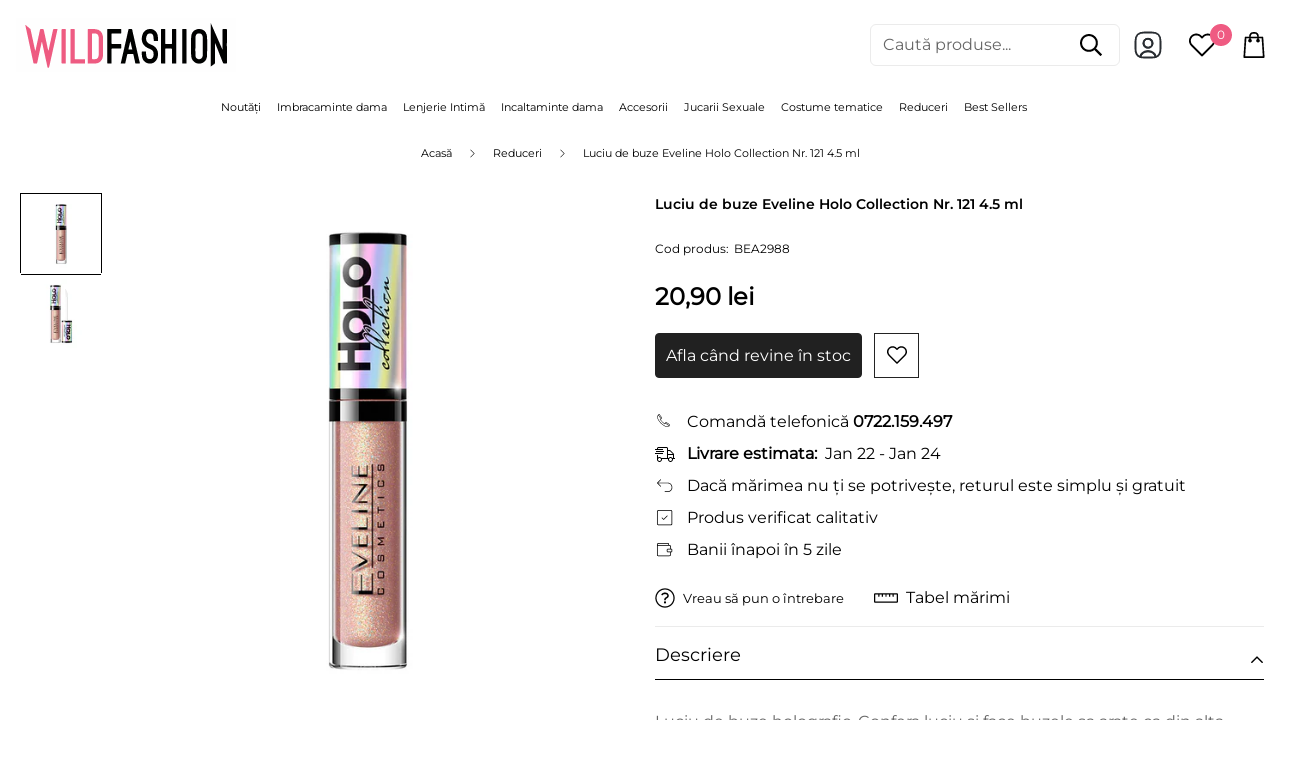

--- FILE ---
content_type: text/css
request_url: https://wildfashion.ro/cdn/shop/t/16/assets/custom.css?v=171443907534664280591736409122
body_size: 667
content:
ul.sf-sub-links--level-2.pb-4>li{border-bottom:1px solid #f7f7f7}.sf-footer .sf-footer__block ul li{font-size:13px}@media screen and (max-width: 767px){.swiper-slide.sf-prod-media-item.media-type-external_video{height:auto}.sf-footer{background-color:#000}}body #cookie-banner_flag{top:85vh!important}.sf-sub-menu__link{font-size:14px}.sf__menu-item-level2{line-height:1.5em!important}.sf-header header.sf-header__desktop.logo-left__2l .sf-nav .sf-menu-item>a{padding:.9rem!important;font-size:16px;max-height:35px;margin-bottom:10px;border-radius:7px}@media screen and (min-width: 1024px) and (max-width: 1150px){.sf-header header.sf-header__desktop.logo-left__2l .sf-nav .sf-menu-item>a{font-size:10px}}@media screen and (min-width: 1150px) and (max-width: 1380px){.sf-header header.sf-header__desktop.logo-left__2l .sf-nav .sf-menu-item>a{padding:.5rem!important;font-size:11px}}.sf-header .sf-menu-item>a:hover{background-color:#fafafa}.sf__toggle-submenu-mb{height:90%!important;min-height:35px!important;margin-right:10px;border-radius:10px}.sf-menu-links>li.list-none{border-bottom:1px solid #fafafa}.sf-menu__arrow{display:none}@media screen and (min-width:1024px){.sf-menu-wrapper__desktop{justify-content:center}}.sf-menu__desktop-sub-menu{width:auto!important}.justify-space-around{justify-content:space-around}.color-text-cd{color:#f05982!important}@media screen and (max-width: 1025px){.mob-flex{flex-direction:column}}@media screen and (min-width: 768px){.featured-mg{margin-bottom:-50px}}@media screen and (max-width: 768px){.featured-mg .sf-column{margin-bottom:-50px}}.p-sub-btn{font-size:10px}.p-sub-btn-1{font-size:10px;color:#fff}.off-1{background-color:#f05982}.off-1-h span{font-size:65px;font-weight:700}.off-2{background:linear-gradient(180deg,#2f0913,#4e1323),#050504}.off-2-h{color:#f05982}.off-2-h span{font-size:65px;font-weight:700}.fc-wht{color:#fff}.sf__btn-primary-1{background-color:#fff!important;color:#f05982!important}.main-banner-z img{transition:transform .5s ease}.main-banner-z:hover img{transform:scale(1.1)}.footer-info-b h3{font-size:13px!important;line-height:15px!important}.footer-info-b .text-color-subtext{font-size:12px!important}@media screen and (min-width: 1368px){.footer-info-b .sf-icon-box{margin-left:50px}}@media screen and (max-width: 1025px){.footer-info-b .sf__ms-wrapper:not(.swiper-container-initialized)>*{width:var(--mobile-column-width,40vw)!important}}.boost-pfs-filter-product-item-title,.boost-pfs-filter-des,.boost-pfs-filter-product-item-price{font-family:inherit!important}.boost-pfs-filter-product-item-title{font-size:12px!important;overflow:hidden;text-overflow:ellipsis;display:-webkit-box!important;-webkit-line-clamp:2;-webkit-box-orient:vertical}.boost-pfs-filter-product-item-image-link.boost-pfs-filter-crop-image-position-none img.lazyloaded{object-fit:cover!important;width:inherit!important}.boost-pfs-filter-product-item-label .sale{border-radius:50px}.boost-pfs-filter-product-item .boost-pfs-filter-item-swatch{margin:0 -10px!important}.boost-pfs-filter-item-swatch-type-text>li:not(.boost-pfs-filter-item-swatch-more){padding:0 5px!important;min-width:20px;height:20px!important;font-size:12px!important;line-height:20px!important}.boost-pfs-filter-product-item-grid .boost-pfs-filter-product-bottom{padding-top:10px!important}.boost-pfs-filter-item-swatch-type-text .boost-pfs-filter-item-swatch-more{min-width:20px!important;height:20px!important;line-height:20px!important}.prod__option-label .form__label,.text-color-prod-desc,.form-ask__button .ml-2{font-size:13px}.prod__title h1{font-size:14px;display:block;margin-right:0}.prod__additional_infos{margin-top:-30px;font-size:12px}.prod__additional_infos-label{margin-right:5px!important;min-width:70px!important}.f-price-item{font-weight:600}.order_whatsapp{margin-top:-15px;margin-bottom:20px;padding:11px;text-align:center;background-color:#1ea651;color:#fff;width:100%}.order_whatsapp:hover{background-color:#00842e}@media screen and (min-width: 768px){.order_whatsapp{display:none}}#shopify-block-loox-rating{margin-top:-20px}.sf__tooltip-item.sf__tooltip-style-1{border-radius:0!important}.webyzeProductColorsLabel{font-size:13px!important;font-weight:600;margin-top:15px!important}.webyzeProductColors{margin-left:-5px}.swatchProductColor{border-radius:5px!important}.webyzeProductColors[data-style="6"]>.swatchProductColor{padding:8px!important}.webyzeProductColors>.swatchProductColor>div{border:1px solid #d0d0d0!important}.sf-breadcrumb__nav,.bread-crumb__item{font-size:11px!important}.prime-d-block{width:fit-content}.primebImage{display:block!important}.primeb-24704{margin-bottom:0!important}@media screen and (max-width: 1800px){.primeb-24704{margin-bottom:-5px!important}}@media screen and (max-width: 768px){.primebImage{height:36px!important}}.media-type-external_video .zoom-in,.variant-picker__option--soldout{display:none}
/*# sourceMappingURL=/cdn/shop/t/16/assets/custom.css.map?v=171443907534664280591736409122 */


--- FILE ---
content_type: text/javascript; charset=utf-8
request_url: https://wildfashion.ro/products/luciu-de-buze-eveline-holo-collection-nr-121-4-5-ml.js
body_size: -67
content:
{"id":8695868719441,"title":"Luciu de buze Eveline Holo Collection Nr. 121 4.5 ml","handle":"luciu-de-buze-eveline-holo-collection-nr-121-4-5-ml","description":"\u003cp\u003eLuciu de buze holografic. Confera luciu si face buzele sa arate ca din alta galaxie.\u003c\/p\u003e\u003cp\u003eSe poate aplica pe ruj sau direct. Contine acid hyaluronic cu proprietati hidratante.\u003c\/p\u003e\u003cp\u003eLuciul de buze are o aroma placuta de zmeura.\u003c\/p\u003e\u003cp\u003eGramaj: 4.5 ml\u003c\/p\u003e\u003cp\u003eTara de origine: Polonia\u003c\/p\u003e\u003cdiv\u003e\u003cbr\u003e\u003c\/div\u003e","published_at":"2023-07-30T15:47:28+03:00","created_at":"2023-07-30T15:47:28+03:00","vendor":"Eveline","type":"","tags":["BEA2988","EHC12145","luciu_de_buze"],"price":2090,"price_min":2090,"price_max":2090,"available":false,"price_varies":false,"compare_at_price":null,"compare_at_price_min":0,"compare_at_price_max":0,"compare_at_price_varies":false,"variants":[{"id":46986948182353,"title":"Default Title","option1":"Default Title","option2":null,"option3":null,"sku":"BEA2988","requires_shipping":true,"taxable":true,"featured_image":null,"available":false,"name":"Luciu de buze Eveline Holo Collection Nr. 121 4.5 ml","public_title":null,"options":["Default Title"],"price":2090,"weight":0,"compare_at_price":null,"inventory_management":"shopify","barcode":"5901761974157","requires_selling_plan":false,"selling_plan_allocations":[]}],"images":["\/\/cdn.shopify.com\/s\/files\/1\/0588\/8478\/4187\/products\/BEA2988.jpg?v=1690721248","\/\/cdn.shopify.com\/s\/files\/1\/0588\/8478\/4187\/products\/BEA2988_0.jpg?v=1690721248"],"featured_image":"\/\/cdn.shopify.com\/s\/files\/1\/0588\/8478\/4187\/products\/BEA2988.jpg?v=1690721248","options":[{"name":"Title","position":1,"values":["Default Title"]}],"url":"\/products\/luciu-de-buze-eveline-holo-collection-nr-121-4-5-ml","media":[{"alt":null,"id":45259292442961,"position":1,"preview_image":{"aspect_ratio":1.0,"height":1000,"width":1000,"src":"https:\/\/cdn.shopify.com\/s\/files\/1\/0588\/8478\/4187\/products\/BEA2988.jpg?v=1690721248"},"aspect_ratio":1.0,"height":1000,"media_type":"image","src":"https:\/\/cdn.shopify.com\/s\/files\/1\/0588\/8478\/4187\/products\/BEA2988.jpg?v=1690721248","width":1000},{"alt":null,"id":45259292475729,"position":2,"preview_image":{"aspect_ratio":1.0,"height":1000,"width":1000,"src":"https:\/\/cdn.shopify.com\/s\/files\/1\/0588\/8478\/4187\/products\/BEA2988_0.jpg?v=1690721248"},"aspect_ratio":1.0,"height":1000,"media_type":"image","src":"https:\/\/cdn.shopify.com\/s\/files\/1\/0588\/8478\/4187\/products\/BEA2988_0.jpg?v=1690721248","width":1000}],"requires_selling_plan":false,"selling_plan_groups":[]}

--- FILE ---
content_type: text/javascript; charset=utf-8
request_url: https://wildfashion.ro/products/luciu-de-buze-eveline-holo-collection-nr-121-4-5-ml.js
body_size: 303
content:
{"id":8695868719441,"title":"Luciu de buze Eveline Holo Collection Nr. 121 4.5 ml","handle":"luciu-de-buze-eveline-holo-collection-nr-121-4-5-ml","description":"\u003cp\u003eLuciu de buze holografic. Confera luciu si face buzele sa arate ca din alta galaxie.\u003c\/p\u003e\u003cp\u003eSe poate aplica pe ruj sau direct. Contine acid hyaluronic cu proprietati hidratante.\u003c\/p\u003e\u003cp\u003eLuciul de buze are o aroma placuta de zmeura.\u003c\/p\u003e\u003cp\u003eGramaj: 4.5 ml\u003c\/p\u003e\u003cp\u003eTara de origine: Polonia\u003c\/p\u003e\u003cdiv\u003e\u003cbr\u003e\u003c\/div\u003e","published_at":"2023-07-30T15:47:28+03:00","created_at":"2023-07-30T15:47:28+03:00","vendor":"Eveline","type":"","tags":["BEA2988","EHC12145","luciu_de_buze"],"price":2090,"price_min":2090,"price_max":2090,"available":false,"price_varies":false,"compare_at_price":null,"compare_at_price_min":0,"compare_at_price_max":0,"compare_at_price_varies":false,"variants":[{"id":46986948182353,"title":"Default Title","option1":"Default Title","option2":null,"option3":null,"sku":"BEA2988","requires_shipping":true,"taxable":true,"featured_image":null,"available":false,"name":"Luciu de buze Eveline Holo Collection Nr. 121 4.5 ml","public_title":null,"options":["Default Title"],"price":2090,"weight":0,"compare_at_price":null,"inventory_management":"shopify","barcode":"5901761974157","requires_selling_plan":false,"selling_plan_allocations":[]}],"images":["\/\/cdn.shopify.com\/s\/files\/1\/0588\/8478\/4187\/products\/BEA2988.jpg?v=1690721248","\/\/cdn.shopify.com\/s\/files\/1\/0588\/8478\/4187\/products\/BEA2988_0.jpg?v=1690721248"],"featured_image":"\/\/cdn.shopify.com\/s\/files\/1\/0588\/8478\/4187\/products\/BEA2988.jpg?v=1690721248","options":[{"name":"Title","position":1,"values":["Default Title"]}],"url":"\/products\/luciu-de-buze-eveline-holo-collection-nr-121-4-5-ml","media":[{"alt":null,"id":45259292442961,"position":1,"preview_image":{"aspect_ratio":1.0,"height":1000,"width":1000,"src":"https:\/\/cdn.shopify.com\/s\/files\/1\/0588\/8478\/4187\/products\/BEA2988.jpg?v=1690721248"},"aspect_ratio":1.0,"height":1000,"media_type":"image","src":"https:\/\/cdn.shopify.com\/s\/files\/1\/0588\/8478\/4187\/products\/BEA2988.jpg?v=1690721248","width":1000},{"alt":null,"id":45259292475729,"position":2,"preview_image":{"aspect_ratio":1.0,"height":1000,"width":1000,"src":"https:\/\/cdn.shopify.com\/s\/files\/1\/0588\/8478\/4187\/products\/BEA2988_0.jpg?v=1690721248"},"aspect_ratio":1.0,"height":1000,"media_type":"image","src":"https:\/\/cdn.shopify.com\/s\/files\/1\/0588\/8478\/4187\/products\/BEA2988_0.jpg?v=1690721248","width":1000}],"requires_selling_plan":false,"selling_plan_groups":[]}

--- FILE ---
content_type: text/javascript; charset=utf-8
request_url: https://wildfashion.ro/products/luciu-de-buze-eveline-holo-collection-nr-121-4-5-ml.js
body_size: -233
content:
{"id":8695868719441,"title":"Luciu de buze Eveline Holo Collection Nr. 121 4.5 ml","handle":"luciu-de-buze-eveline-holo-collection-nr-121-4-5-ml","description":"\u003cp\u003eLuciu de buze holografic. Confera luciu si face buzele sa arate ca din alta galaxie.\u003c\/p\u003e\u003cp\u003eSe poate aplica pe ruj sau direct. Contine acid hyaluronic cu proprietati hidratante.\u003c\/p\u003e\u003cp\u003eLuciul de buze are o aroma placuta de zmeura.\u003c\/p\u003e\u003cp\u003eGramaj: 4.5 ml\u003c\/p\u003e\u003cp\u003eTara de origine: Polonia\u003c\/p\u003e\u003cdiv\u003e\u003cbr\u003e\u003c\/div\u003e","published_at":"2023-07-30T15:47:28+03:00","created_at":"2023-07-30T15:47:28+03:00","vendor":"Eveline","type":"","tags":["BEA2988","EHC12145","luciu_de_buze"],"price":2090,"price_min":2090,"price_max":2090,"available":false,"price_varies":false,"compare_at_price":null,"compare_at_price_min":0,"compare_at_price_max":0,"compare_at_price_varies":false,"variants":[{"id":46986948182353,"title":"Default Title","option1":"Default Title","option2":null,"option3":null,"sku":"BEA2988","requires_shipping":true,"taxable":true,"featured_image":null,"available":false,"name":"Luciu de buze Eveline Holo Collection Nr. 121 4.5 ml","public_title":null,"options":["Default Title"],"price":2090,"weight":0,"compare_at_price":null,"inventory_management":"shopify","barcode":"5901761974157","requires_selling_plan":false,"selling_plan_allocations":[]}],"images":["\/\/cdn.shopify.com\/s\/files\/1\/0588\/8478\/4187\/products\/BEA2988.jpg?v=1690721248","\/\/cdn.shopify.com\/s\/files\/1\/0588\/8478\/4187\/products\/BEA2988_0.jpg?v=1690721248"],"featured_image":"\/\/cdn.shopify.com\/s\/files\/1\/0588\/8478\/4187\/products\/BEA2988.jpg?v=1690721248","options":[{"name":"Title","position":1,"values":["Default Title"]}],"url":"\/products\/luciu-de-buze-eveline-holo-collection-nr-121-4-5-ml","media":[{"alt":null,"id":45259292442961,"position":1,"preview_image":{"aspect_ratio":1.0,"height":1000,"width":1000,"src":"https:\/\/cdn.shopify.com\/s\/files\/1\/0588\/8478\/4187\/products\/BEA2988.jpg?v=1690721248"},"aspect_ratio":1.0,"height":1000,"media_type":"image","src":"https:\/\/cdn.shopify.com\/s\/files\/1\/0588\/8478\/4187\/products\/BEA2988.jpg?v=1690721248","width":1000},{"alt":null,"id":45259292475729,"position":2,"preview_image":{"aspect_ratio":1.0,"height":1000,"width":1000,"src":"https:\/\/cdn.shopify.com\/s\/files\/1\/0588\/8478\/4187\/products\/BEA2988_0.jpg?v=1690721248"},"aspect_ratio":1.0,"height":1000,"media_type":"image","src":"https:\/\/cdn.shopify.com\/s\/files\/1\/0588\/8478\/4187\/products\/BEA2988_0.jpg?v=1690721248","width":1000}],"requires_selling_plan":false,"selling_plan_groups":[]}